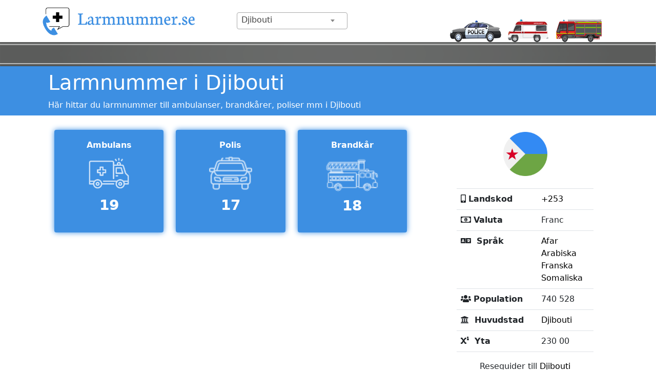

--- FILE ---
content_type: text/html; charset=UTF-8
request_url: http://larmnummer.se/land/djibouti/
body_size: 11579
content:
<!DOCTYPE HTML>
<html>
<head>

  <meta http-equiv="Content-Type" content="text/html; charset=utf-8">
  <meta name="viewport" content="width=device-width, initial-scale=1.0">
  <link rel="icon" href="http://larmnummer.se/wp-content/themes/larmnummer/images/favicon-16x16.png?x22654">
  <title>  Djibouti</title>
  <meta name='robots' content='max-image-preview:large' />
<link rel='dns-prefetch' href='//cdnjs.cloudflare.com' />
<script type="text/javascript" id="wpp-js" src="http://larmnummer.se/wp-content/plugins/wordpress-popular-posts/assets/js/wpp.js?x22654&amp;ver=7.3.6" data-sampling="0" data-sampling-rate="100" data-api-url="http://larmnummer.se/wp-json/wordpress-popular-posts" data-post-id="195" data-token="da869f0c5f" data-lang="0" data-debug="1"></script>
<link rel="alternate" title="oEmbed (JSON)" type="application/json+oembed" href="http://larmnummer.se/wp-json/oembed/1.0/embed?url=http%3A%2F%2Flarmnummer.se%2Fland%2Fdjibouti%2F" />
<link rel="alternate" title="oEmbed (XML)" type="text/xml+oembed" href="http://larmnummer.se/wp-json/oembed/1.0/embed?url=http%3A%2F%2Flarmnummer.se%2Fland%2Fdjibouti%2F&#038;format=xml" />
<style id='wp-img-auto-sizes-contain-inline-css' type='text/css'>
img:is([sizes=auto i],[sizes^="auto," i]){contain-intrinsic-size:3000px 1500px}
/*# sourceURL=wp-img-auto-sizes-contain-inline-css */
</style>
<style id='wp-emoji-styles-inline-css' type='text/css'>

	img.wp-smiley, img.emoji {
		display: inline !important;
		border: none !important;
		box-shadow: none !important;
		height: 1em !important;
		width: 1em !important;
		margin: 0 0.07em !important;
		vertical-align: -0.1em !important;
		background: none !important;
		padding: 0 !important;
	}
/*# sourceURL=wp-emoji-styles-inline-css */
</style>
<style id='wp-block-library-inline-css' type='text/css'>
:root{--wp-block-synced-color:#7a00df;--wp-block-synced-color--rgb:122,0,223;--wp-bound-block-color:var(--wp-block-synced-color);--wp-editor-canvas-background:#ddd;--wp-admin-theme-color:#007cba;--wp-admin-theme-color--rgb:0,124,186;--wp-admin-theme-color-darker-10:#006ba1;--wp-admin-theme-color-darker-10--rgb:0,107,160.5;--wp-admin-theme-color-darker-20:#005a87;--wp-admin-theme-color-darker-20--rgb:0,90,135;--wp-admin-border-width-focus:2px}@media (min-resolution:192dpi){:root{--wp-admin-border-width-focus:1.5px}}.wp-element-button{cursor:pointer}:root .has-very-light-gray-background-color{background-color:#eee}:root .has-very-dark-gray-background-color{background-color:#313131}:root .has-very-light-gray-color{color:#eee}:root .has-very-dark-gray-color{color:#313131}:root .has-vivid-green-cyan-to-vivid-cyan-blue-gradient-background{background:linear-gradient(135deg,#00d084,#0693e3)}:root .has-purple-crush-gradient-background{background:linear-gradient(135deg,#34e2e4,#4721fb 50%,#ab1dfe)}:root .has-hazy-dawn-gradient-background{background:linear-gradient(135deg,#faaca8,#dad0ec)}:root .has-subdued-olive-gradient-background{background:linear-gradient(135deg,#fafae1,#67a671)}:root .has-atomic-cream-gradient-background{background:linear-gradient(135deg,#fdd79a,#004a59)}:root .has-nightshade-gradient-background{background:linear-gradient(135deg,#330968,#31cdcf)}:root .has-midnight-gradient-background{background:linear-gradient(135deg,#020381,#2874fc)}:root{--wp--preset--font-size--normal:16px;--wp--preset--font-size--huge:42px}.has-regular-font-size{font-size:1em}.has-larger-font-size{font-size:2.625em}.has-normal-font-size{font-size:var(--wp--preset--font-size--normal)}.has-huge-font-size{font-size:var(--wp--preset--font-size--huge)}.has-text-align-center{text-align:center}.has-text-align-left{text-align:left}.has-text-align-right{text-align:right}.has-fit-text{white-space:nowrap!important}#end-resizable-editor-section{display:none}.aligncenter{clear:both}.items-justified-left{justify-content:flex-start}.items-justified-center{justify-content:center}.items-justified-right{justify-content:flex-end}.items-justified-space-between{justify-content:space-between}.screen-reader-text{border:0;clip-path:inset(50%);height:1px;margin:-1px;overflow:hidden;padding:0;position:absolute;width:1px;word-wrap:normal!important}.screen-reader-text:focus{background-color:#ddd;clip-path:none;color:#444;display:block;font-size:1em;height:auto;left:5px;line-height:normal;padding:15px 23px 14px;text-decoration:none;top:5px;width:auto;z-index:100000}html :where(.has-border-color){border-style:solid}html :where([style*=border-top-color]){border-top-style:solid}html :where([style*=border-right-color]){border-right-style:solid}html :where([style*=border-bottom-color]){border-bottom-style:solid}html :where([style*=border-left-color]){border-left-style:solid}html :where([style*=border-width]){border-style:solid}html :where([style*=border-top-width]){border-top-style:solid}html :where([style*=border-right-width]){border-right-style:solid}html :where([style*=border-bottom-width]){border-bottom-style:solid}html :where([style*=border-left-width]){border-left-style:solid}html :where(img[class*=wp-image-]){height:auto;max-width:100%}:where(figure){margin:0 0 1em}html :where(.is-position-sticky){--wp-admin--admin-bar--position-offset:var(--wp-admin--admin-bar--height,0px)}@media screen and (max-width:600px){html :where(.is-position-sticky){--wp-admin--admin-bar--position-offset:0px}}

/*# sourceURL=wp-block-library-inline-css */
</style><style id='global-styles-inline-css' type='text/css'>
:root{--wp--preset--aspect-ratio--square: 1;--wp--preset--aspect-ratio--4-3: 4/3;--wp--preset--aspect-ratio--3-4: 3/4;--wp--preset--aspect-ratio--3-2: 3/2;--wp--preset--aspect-ratio--2-3: 2/3;--wp--preset--aspect-ratio--16-9: 16/9;--wp--preset--aspect-ratio--9-16: 9/16;--wp--preset--color--black: #000000;--wp--preset--color--cyan-bluish-gray: #abb8c3;--wp--preset--color--white: #ffffff;--wp--preset--color--pale-pink: #f78da7;--wp--preset--color--vivid-red: #cf2e2e;--wp--preset--color--luminous-vivid-orange: #ff6900;--wp--preset--color--luminous-vivid-amber: #fcb900;--wp--preset--color--light-green-cyan: #7bdcb5;--wp--preset--color--vivid-green-cyan: #00d084;--wp--preset--color--pale-cyan-blue: #8ed1fc;--wp--preset--color--vivid-cyan-blue: #0693e3;--wp--preset--color--vivid-purple: #9b51e0;--wp--preset--gradient--vivid-cyan-blue-to-vivid-purple: linear-gradient(135deg,rgb(6,147,227) 0%,rgb(155,81,224) 100%);--wp--preset--gradient--light-green-cyan-to-vivid-green-cyan: linear-gradient(135deg,rgb(122,220,180) 0%,rgb(0,208,130) 100%);--wp--preset--gradient--luminous-vivid-amber-to-luminous-vivid-orange: linear-gradient(135deg,rgb(252,185,0) 0%,rgb(255,105,0) 100%);--wp--preset--gradient--luminous-vivid-orange-to-vivid-red: linear-gradient(135deg,rgb(255,105,0) 0%,rgb(207,46,46) 100%);--wp--preset--gradient--very-light-gray-to-cyan-bluish-gray: linear-gradient(135deg,rgb(238,238,238) 0%,rgb(169,184,195) 100%);--wp--preset--gradient--cool-to-warm-spectrum: linear-gradient(135deg,rgb(74,234,220) 0%,rgb(151,120,209) 20%,rgb(207,42,186) 40%,rgb(238,44,130) 60%,rgb(251,105,98) 80%,rgb(254,248,76) 100%);--wp--preset--gradient--blush-light-purple: linear-gradient(135deg,rgb(255,206,236) 0%,rgb(152,150,240) 100%);--wp--preset--gradient--blush-bordeaux: linear-gradient(135deg,rgb(254,205,165) 0%,rgb(254,45,45) 50%,rgb(107,0,62) 100%);--wp--preset--gradient--luminous-dusk: linear-gradient(135deg,rgb(255,203,112) 0%,rgb(199,81,192) 50%,rgb(65,88,208) 100%);--wp--preset--gradient--pale-ocean: linear-gradient(135deg,rgb(255,245,203) 0%,rgb(182,227,212) 50%,rgb(51,167,181) 100%);--wp--preset--gradient--electric-grass: linear-gradient(135deg,rgb(202,248,128) 0%,rgb(113,206,126) 100%);--wp--preset--gradient--midnight: linear-gradient(135deg,rgb(2,3,129) 0%,rgb(40,116,252) 100%);--wp--preset--font-size--small: 13px;--wp--preset--font-size--medium: 20px;--wp--preset--font-size--large: 36px;--wp--preset--font-size--x-large: 42px;--wp--preset--spacing--20: 0.44rem;--wp--preset--spacing--30: 0.67rem;--wp--preset--spacing--40: 1rem;--wp--preset--spacing--50: 1.5rem;--wp--preset--spacing--60: 2.25rem;--wp--preset--spacing--70: 3.38rem;--wp--preset--spacing--80: 5.06rem;--wp--preset--shadow--natural: 6px 6px 9px rgba(0, 0, 0, 0.2);--wp--preset--shadow--deep: 12px 12px 50px rgba(0, 0, 0, 0.4);--wp--preset--shadow--sharp: 6px 6px 0px rgba(0, 0, 0, 0.2);--wp--preset--shadow--outlined: 6px 6px 0px -3px rgb(255, 255, 255), 6px 6px rgb(0, 0, 0);--wp--preset--shadow--crisp: 6px 6px 0px rgb(0, 0, 0);}:where(.is-layout-flex){gap: 0.5em;}:where(.is-layout-grid){gap: 0.5em;}body .is-layout-flex{display: flex;}.is-layout-flex{flex-wrap: wrap;align-items: center;}.is-layout-flex > :is(*, div){margin: 0;}body .is-layout-grid{display: grid;}.is-layout-grid > :is(*, div){margin: 0;}:where(.wp-block-columns.is-layout-flex){gap: 2em;}:where(.wp-block-columns.is-layout-grid){gap: 2em;}:where(.wp-block-post-template.is-layout-flex){gap: 1.25em;}:where(.wp-block-post-template.is-layout-grid){gap: 1.25em;}.has-black-color{color: var(--wp--preset--color--black) !important;}.has-cyan-bluish-gray-color{color: var(--wp--preset--color--cyan-bluish-gray) !important;}.has-white-color{color: var(--wp--preset--color--white) !important;}.has-pale-pink-color{color: var(--wp--preset--color--pale-pink) !important;}.has-vivid-red-color{color: var(--wp--preset--color--vivid-red) !important;}.has-luminous-vivid-orange-color{color: var(--wp--preset--color--luminous-vivid-orange) !important;}.has-luminous-vivid-amber-color{color: var(--wp--preset--color--luminous-vivid-amber) !important;}.has-light-green-cyan-color{color: var(--wp--preset--color--light-green-cyan) !important;}.has-vivid-green-cyan-color{color: var(--wp--preset--color--vivid-green-cyan) !important;}.has-pale-cyan-blue-color{color: var(--wp--preset--color--pale-cyan-blue) !important;}.has-vivid-cyan-blue-color{color: var(--wp--preset--color--vivid-cyan-blue) !important;}.has-vivid-purple-color{color: var(--wp--preset--color--vivid-purple) !important;}.has-black-background-color{background-color: var(--wp--preset--color--black) !important;}.has-cyan-bluish-gray-background-color{background-color: var(--wp--preset--color--cyan-bluish-gray) !important;}.has-white-background-color{background-color: var(--wp--preset--color--white) !important;}.has-pale-pink-background-color{background-color: var(--wp--preset--color--pale-pink) !important;}.has-vivid-red-background-color{background-color: var(--wp--preset--color--vivid-red) !important;}.has-luminous-vivid-orange-background-color{background-color: var(--wp--preset--color--luminous-vivid-orange) !important;}.has-luminous-vivid-amber-background-color{background-color: var(--wp--preset--color--luminous-vivid-amber) !important;}.has-light-green-cyan-background-color{background-color: var(--wp--preset--color--light-green-cyan) !important;}.has-vivid-green-cyan-background-color{background-color: var(--wp--preset--color--vivid-green-cyan) !important;}.has-pale-cyan-blue-background-color{background-color: var(--wp--preset--color--pale-cyan-blue) !important;}.has-vivid-cyan-blue-background-color{background-color: var(--wp--preset--color--vivid-cyan-blue) !important;}.has-vivid-purple-background-color{background-color: var(--wp--preset--color--vivid-purple) !important;}.has-black-border-color{border-color: var(--wp--preset--color--black) !important;}.has-cyan-bluish-gray-border-color{border-color: var(--wp--preset--color--cyan-bluish-gray) !important;}.has-white-border-color{border-color: var(--wp--preset--color--white) !important;}.has-pale-pink-border-color{border-color: var(--wp--preset--color--pale-pink) !important;}.has-vivid-red-border-color{border-color: var(--wp--preset--color--vivid-red) !important;}.has-luminous-vivid-orange-border-color{border-color: var(--wp--preset--color--luminous-vivid-orange) !important;}.has-luminous-vivid-amber-border-color{border-color: var(--wp--preset--color--luminous-vivid-amber) !important;}.has-light-green-cyan-border-color{border-color: var(--wp--preset--color--light-green-cyan) !important;}.has-vivid-green-cyan-border-color{border-color: var(--wp--preset--color--vivid-green-cyan) !important;}.has-pale-cyan-blue-border-color{border-color: var(--wp--preset--color--pale-cyan-blue) !important;}.has-vivid-cyan-blue-border-color{border-color: var(--wp--preset--color--vivid-cyan-blue) !important;}.has-vivid-purple-border-color{border-color: var(--wp--preset--color--vivid-purple) !important;}.has-vivid-cyan-blue-to-vivid-purple-gradient-background{background: var(--wp--preset--gradient--vivid-cyan-blue-to-vivid-purple) !important;}.has-light-green-cyan-to-vivid-green-cyan-gradient-background{background: var(--wp--preset--gradient--light-green-cyan-to-vivid-green-cyan) !important;}.has-luminous-vivid-amber-to-luminous-vivid-orange-gradient-background{background: var(--wp--preset--gradient--luminous-vivid-amber-to-luminous-vivid-orange) !important;}.has-luminous-vivid-orange-to-vivid-red-gradient-background{background: var(--wp--preset--gradient--luminous-vivid-orange-to-vivid-red) !important;}.has-very-light-gray-to-cyan-bluish-gray-gradient-background{background: var(--wp--preset--gradient--very-light-gray-to-cyan-bluish-gray) !important;}.has-cool-to-warm-spectrum-gradient-background{background: var(--wp--preset--gradient--cool-to-warm-spectrum) !important;}.has-blush-light-purple-gradient-background{background: var(--wp--preset--gradient--blush-light-purple) !important;}.has-blush-bordeaux-gradient-background{background: var(--wp--preset--gradient--blush-bordeaux) !important;}.has-luminous-dusk-gradient-background{background: var(--wp--preset--gradient--luminous-dusk) !important;}.has-pale-ocean-gradient-background{background: var(--wp--preset--gradient--pale-ocean) !important;}.has-electric-grass-gradient-background{background: var(--wp--preset--gradient--electric-grass) !important;}.has-midnight-gradient-background{background: var(--wp--preset--gradient--midnight) !important;}.has-small-font-size{font-size: var(--wp--preset--font-size--small) !important;}.has-medium-font-size{font-size: var(--wp--preset--font-size--medium) !important;}.has-large-font-size{font-size: var(--wp--preset--font-size--large) !important;}.has-x-large-font-size{font-size: var(--wp--preset--font-size--x-large) !important;}
/*# sourceURL=global-styles-inline-css */
</style>

<style id='classic-theme-styles-inline-css' type='text/css'>
/*! This file is auto-generated */
.wp-block-button__link{color:#fff;background-color:#32373c;border-radius:9999px;box-shadow:none;text-decoration:none;padding:calc(.667em + 2px) calc(1.333em + 2px);font-size:1.125em}.wp-block-file__button{background:#32373c;color:#fff;text-decoration:none}
/*# sourceURL=/wp-includes/css/classic-themes.min.css */
</style>
<link rel='stylesheet' id='contact-form-7-css' href='http://larmnummer.se/wp-content/plugins/contact-form-7/includes/css/styles.css?x22654&amp;ver=5.7.7' type='text/css' media='all' />
<link rel='stylesheet' id='wordpress-popular-posts-css-css' href='http://larmnummer.se/wp-content/plugins/wordpress-popular-posts/assets/css/wpp.css?x22654&amp;ver=7.3.6' type='text/css' media='all' />
<link rel='stylesheet' id='bootstrap-style-css' href='http://larmnummer.se/wp-content/themes/larmnummer/css/bootstrap.min.css?x22654&amp;ver=6.9' type='text/css' media='all' />
<link rel='stylesheet' id='select2-css' href='http://larmnummer.se/wp-content/themes/larmnummer/css/select2.min.css?x22654&amp;ver=6.9' type='text/css' media='all' />
<link rel='stylesheet' id='index-css' href='http://larmnummer.se/wp-content/themes/larmnummer/css/index.css?x22654&amp;ver=6.9' type='text/css' media='all' />
<link rel='stylesheet' id='fontawesome-css' href='https://cdnjs.cloudflare.com/ajax/libs/font-awesome/5.15.1/css/all.min.css?ver=6.9' type='text/css' media='all' />
<script type="text/javascript" src="http://larmnummer.se/wp-includes/js/jquery/jquery.min.js?x22654&amp;ver=3.7.1" id="jquery-core-js"></script>
<script type="text/javascript" src="http://larmnummer.se/wp-includes/js/jquery/jquery-migrate.min.js?x22654&amp;ver=3.4.1" id="jquery-migrate-js"></script>
<script type="text/javascript" src="http://larmnummer.se/wp-content/themes/larmnummer/js/bootstrap.bundle.min.js?x22654&amp;ver=6.9" id="bootstrap-js"></script>
<script type="text/javascript" src="http://larmnummer.se/wp-content/themes/larmnummer/js/select2.full.min.js?x22654&amp;ver=6.9" id="select2-js"></script>
<script type="text/javascript" src="http://larmnummer.se/wp-content/themes/larmnummer/js/custom.js?x22654&amp;ver=1.0" id="custom-js"></script>
<link rel="https://api.w.org/" href="http://larmnummer.se/wp-json/" /><link rel="EditURI" type="application/rsd+xml" title="RSD" href="http://larmnummer.se/xmlrpc.php?rsd" />
<meta name="generator" content="WordPress 6.9" />
<link rel="canonical" href="http://larmnummer.se/land/djibouti/" />
<link rel='shortlink' href='http://larmnummer.se/?p=195' />
            <style id="wpp-loading-animation-styles">@-webkit-keyframes bgslide{from{background-position-x:0}to{background-position-x:-200%}}@keyframes bgslide{from{background-position-x:0}to{background-position-x:-200%}}.wpp-widget-block-placeholder,.wpp-shortcode-placeholder{margin:0 auto;width:60px;height:3px;background:#dd3737;background:linear-gradient(90deg,#dd3737 0%,#571313 10%,#dd3737 100%);background-size:200% auto;border-radius:3px;-webkit-animation:bgslide 1s infinite linear;animation:bgslide 1s infinite linear}</style>
            <!-- Piwik -->
<script type="text/javascript">
  var _paq = _paq || [];
  /* tracker methods like "setCustomDimension" should be called before "trackPageView" */
  _paq.push(['trackPageView']);
  _paq.push(['enableLinkTracking']);
  (function() {
    var u="//194.132.49.123/piwik/";
    _paq.push(['setTrackerUrl', u+'piwik.php']);
    _paq.push(['setSiteId', '190']);var d=document, g=d.createElement('script'), s=d.getElementsByTagName('script')[0];
    g.type='text/javascript'; g.async=true; g.defer=true; g.src=u+'piwik.js'; s.parentNode.insertBefore(g,s);
  })();
</script><!-- End Piwik Code -->
<!-- GetYourGuide Analytics -->
<script async defer src="https://widget.getyourguide.com/dist/pa.umd.production.min.js" data-gyg-partner-id="C9X6IYG"></script>
</head>

<body>

<!-- header -->
<style>
  .nav_break {
        position: absolute !important;
        z-index: 9999900000 !important;
        top: 73px !important;
    right: 27% !important;
    }
    .nav-item {
      border:none !important
    }
    .nav_back {
      height:47px !important;
    }
    .select2-container {
      margin-bottom:10px !important;
    }
    .nav-link {
	color: #fff !important;
    }
    .nav-link:hover {
	color: #fff !important;
    }
    @media only screen and (max-width: 600px) {
    .nav_break {
      left: 8%!important;
    top: 79px !important;
    }
  }
</style>
<!-- first container -->
<nav class="navbar navbar-expand-lg pb-0">
  <div class="container">
    <div class="row">
      <div class="col-md-4 img_main_item"> 
        <a class="navbar-brand" href="http://larmnummer.se"><img src="http://larmnummer.se/wp-content/themes/larmnummer/images/Larmnummer.png?x22654"></a>
          <button class="navbar-toggler mobile-navigation" style="float:right;" type="button" data-toggle="collapse" data-target="#navbarsExample07" aria-controls="navbarsExample07" aria-expanded="false" aria-label="Toggle navigation">
              <span class="navbar-toggler-icon">
                <svg xmlns="http://www.w3.org/2000/svg" width="40" height="40" fill="currentColor" class="bi bi-list nav_item" viewBox="0 0 16 16">
                  <path fill-rule="evenodd" d="M2.5 12a.5.5 0 0 1 .5-.5h10a.5.5 0 0 1 0 1H3a.5.5 0 0 1-.5-.5zm0-4a.5.5 0 0 1 .5-.5h10a.5.5 0 0 1 0 1H3a.5.5 0 0 1-.5-.5zm0-4a.5.5 0 0 1 .5-.5h10a.5.5 0 0 1 0 1H3a.5.5 0 0 1-.5-.5z"/>
                </svg>
              </span>
          </button>
        
    </div>


      <div class="col-md-8">
        <div class="row">
          <div class="col-md-4 pt-3"> 
                                          <div class="country-select">
                    <select class="form-select country-page-select2" aria-label="Default select example">
                      <option value="" selected>Välj land</option>
                                            <option value="http://larmnummer.se/land/afghanistan/"  >Afghanistan</option>
                                          <option value="http://larmnummer.se/land/albanien/"  >Albanien</option>
                                          <option value="http://larmnummer.se/land/algeriet/"  >Algeriet</option>
                                          <option value="http://larmnummer.se/land/amerikanska-samoa/"  >Amerikanska Samoa</option>
                                          <option value="http://larmnummer.se/land/andorra/"  >Andorra</option>
                                          <option value="http://larmnummer.se/land/angola/"  >Angola</option>
                                          <option value="http://larmnummer.se/land/anguilla/"  >Anguilla</option>
                                          <option value="http://larmnummer.se/land/antarktis/"  >Antarktis</option>
                                          <option value="http://larmnummer.se/land/antigua-och-barbuda/"  >Antigua och Barbuda</option>
                                          <option value="http://larmnummer.se/land/argentina/"  >Argentina</option>
                                          <option value="http://larmnummer.se/land/armenien/"  >Armenien</option>
                                          <option value="http://larmnummer.se/land/aruba/"  >Aruba</option>
                                          <option value="http://larmnummer.se/land/australien/"  >Australien</option>
                                          <option value="http://larmnummer.se/land/azerbajdzjan/"  >Azerbajdzjan</option>
                                          <option value="http://larmnummer.se/land/bahamas/"  >Bahamas</option>
                                          <option value="http://larmnummer.se/land/bahrain/"  >Bahrain</option>
                                          <option value="http://larmnummer.se/land/bangladesh/"  >Bangladesh</option>
                                          <option value="http://larmnummer.se/land/barbados/"  >Barbados</option>
                                          <option value="http://larmnummer.se/land/belgien/"  >Belgien</option>
                                          <option value="http://larmnummer.se/land/belize/"  >Belize</option>
                                          <option value="http://larmnummer.se/land/benin/"  >Benin</option>
                                          <option value="http://larmnummer.se/land/bermuda/"  >Bermuda</option>
                                          <option value="http://larmnummer.se/land/bhutan/"  >Bhutan</option>
                                          <option value="http://larmnummer.se/land/bolivia/"  >Bolivia</option>
                                          <option value="http://larmnummer.se/land/bosnien/"  >Bosnien</option>
                                          <option value="http://larmnummer.se/land/botswana/"  >Botswana</option>
                                          <option value="http://larmnummer.se/land/brasilien/"  >Brasilien</option>
                                          <option value="http://larmnummer.se/land/brittiska-jungfruoarna/"  >Brittiska Jungfruöarna</option>
                                          <option value="http://larmnummer.se/land/brunei/"  >Brunei</option>
                                          <option value="http://larmnummer.se/land/bulgarien/"  >Bulgarien</option>
                                          <option value="http://larmnummer.se/land/burkina-faso/"  >Burkina Faso</option>
                                          <option value="http://larmnummer.se/land/burundi/"  >Burundi</option>
                                          <option value="http://larmnummer.se/land/cap-verde/"  >Cap Verde</option>
                                          <option value="http://larmnummer.se/land/caymanoarna/"  >Caymanöarna</option>
                                          <option value="http://larmnummer.se/land/centralafrikanska-republiken/"  >Centralafrikanska republiken</option>
                                          <option value="http://larmnummer.se/land/chile/"  >Chile</option>
                                          <option value="http://larmnummer.se/land/colombia/"  >Colombia</option>
                                          <option value="http://larmnummer.se/land/cookoarna/"  >Cooköarna</option>
                                          <option value="http://larmnummer.se/land/costa-rica/"  >Costa rica</option>
                                          <option value="http://larmnummer.se/land/curacao/"  >Curacao</option>
                                          <option value="http://larmnummer.se/land/cypern/"  >Cypern</option>
                                          <option value="http://larmnummer.se/land/cypern-norr/"  >Cypern, norr</option>
                                          <option value="http://larmnummer.se/land/danmark/"  >Danmark</option>
                                          <option value="http://larmnummer.se/land/demokratiska-republiken-kongo/"  >Demokratiska republiken Kongo</option>
                                          <option value="http://larmnummer.se/land/djibouti/"  selected="selected" >Djibouti</option>
                                          <option value="http://larmnummer.se/land/dominica/"  >Dominica</option>
                                          <option value="http://larmnummer.se/land/dominikanska-republiken/"  >Dominikanska republiken</option>
                                          <option value="http://larmnummer.se/land/ecuador/"  >Ecuador</option>
                                          <option value="http://larmnummer.se/land/egypten/"  >Egypten</option>
                                          <option value="http://larmnummer.se/land/ekvatorialguinea/"  >Ekvatorialguinea</option>
                                          <option value="http://larmnummer.se/land/el-salvador/"  >El Salvador</option>
                                          <option value="http://larmnummer.se/land/elfenbenskusten/"  >Elfenbenskusten</option>
                                          <option value="http://larmnummer.se/land/eritrea/"  >Eritrea</option>
                                          <option value="http://larmnummer.se/land/estland/"  >Estland</option>
                                          <option value="http://larmnummer.se/land/etiopien/"  >Etiopien</option>
                                          <option value="http://larmnummer.se/land/falklandsoarna/"  >Falklandsöarna</option>
                                          <option value="http://larmnummer.se/land/faroarna/"  >Färöarna</option>
                                          <option value="http://larmnummer.se/land/fiji/"  >Fiji</option>
                                          <option value="http://larmnummer.se/land/filippinerna/"  >Filippinerna</option>
                                          <option value="http://larmnummer.se/land/finland/"  >Finland</option>
                                          <option value="http://larmnummer.se/land/folkrepubliken-kongo/"  >Folkrepubliken Kongo</option>
                                          <option value="http://larmnummer.se/land/forenade-arabemiraten/"  >Förenade arabemiraten</option>
                                          <option value="http://larmnummer.se/land/frankrike/"  >Frankrike</option>
                                          <option value="http://larmnummer.se/land/french-guiana/"  >Franska Guyana</option>
                                          <option value="http://larmnummer.se/land/franska-polynesien/"  >Franska Polynesien</option>
                                          <option value="http://larmnummer.se/land/gabon/"  >Gabon</option>
                                          <option value="http://larmnummer.se/land/gambia/"  >Gambia</option>
                                          <option value="http://larmnummer.se/land/georgien/"  >Georgien</option>
                                          <option value="http://larmnummer.se/land/ghana/"  >Ghana</option>
                                          <option value="http://larmnummer.se/land/gibraltar/"  >Gibraltar</option>
                                          <option value="http://larmnummer.se/land/grekland/"  >Grekland</option>
                                          <option value="http://larmnummer.se/land/grenada/"  >Grenada</option>
                                          <option value="http://larmnummer.se/land/gronland/"  >Grönland</option>
                                          <option value="http://larmnummer.se/land/guadeloupe/"  >Guadeloupe</option>
                                          <option value="http://larmnummer.se/land/guam/"  >Guam</option>
                                          <option value="http://larmnummer.se/land/guatemala/"  >Guatemala</option>
                                          <option value="http://larmnummer.se/land/guernsey/"  >Guernsey</option>
                                          <option value="http://larmnummer.se/land/guinea/"  >Guinea</option>
                                          <option value="http://larmnummer.se/land/guinea-bissau/"  >Guinea-Bissau</option>
                                          <option value="http://larmnummer.se/land/guyana/"  >Guyana</option>
                                          <option value="http://larmnummer.se/land/haiti/"  >Haiti</option>
                                          <option value="http://larmnummer.se/land/honduras/"  >Honduras</option>
                                          <option value="http://larmnummer.se/land/hong-kong/"  >Hong Kong</option>
                                          <option value="http://larmnummer.se/land/indien/"  >Indien</option>
                                          <option value="http://larmnummer.se/land/indonesien/"  >Indonesien</option>
                                          <option value="http://larmnummer.se/land/irak/"  >Irak</option>
                                          <option value="http://larmnummer.se/land/iran/"  >Iran</option>
                                          <option value="http://larmnummer.se/land/rland/"  >Irland</option>
                                          <option value="http://larmnummer.se/land/iceland/"  >Island</option>
                                          <option value="http://larmnummer.se/land/israel/"  >Israel</option>
                                          <option value="http://larmnummer.se/land/italien/"  >Italien</option>
                                          <option value="http://larmnummer.se/land/jamaica/"  >Jamaica</option>
                                          <option value="http://larmnummer.se/land/japan/"  >Japan</option>
                                          <option value="http://larmnummer.se/land/jemen/"  >Jemen</option>
                                          <option value="http://larmnummer.se/land/jersey/"  >Jersey</option>
                                          <option value="http://larmnummer.se/land/jordanien/"  >Jordanien</option>
                                          <option value="http://larmnummer.se/land/julon/"  >Julön</option>
                                          <option value="http://larmnummer.se/land/kambodja/"  >Kambodja</option>
                                          <option value="http://larmnummer.se/land/kamerun/"  >Kamerun</option>
                                          <option value="http://larmnummer.se/land/kanada/"  >Kanada</option>
                                          <option value="http://larmnummer.se/land/kazakstan/"  >Kazakstan</option>
                                          <option value="http://larmnummer.se/land/kenya/"  >Kenya</option>
                                          <option value="http://larmnummer.se/land/kina/"  >Kina</option>
                                          <option value="http://larmnummer.se/land/kirgizistan/"  >Kirgizistan</option>
                                          <option value="http://larmnummer.se/land/kiribati/"  >Kiribati</option>
                                          <option value="http://larmnummer.se/land/komorerna/"  >Komorerna</option>
                                          <option value="http://larmnummer.se/land/kosovo/"  >Kosovo</option>
                                          <option value="http://larmnummer.se/land/kroatien/"  >Kroatien</option>
                                          <option value="http://larmnummer.se/land/kuba/"  >Kuba</option>
                                          <option value="http://larmnummer.se/land/kuwait/"  >Kuwait</option>
                                          <option value="http://larmnummer.se/land/laos/"  >Laos</option>
                                          <option value="http://larmnummer.se/land/lesotho/"  >Lesotho</option>
                                          <option value="http://larmnummer.se/land/lettland/"  >Lettland</option>
                                          <option value="http://larmnummer.se/land/libanon/"  >Libanon</option>
                                          <option value="http://larmnummer.se/land/liberia/"  >Liberia</option>
                                          <option value="http://larmnummer.se/land/libyen/"  >Libyen</option>
                                          <option value="http://larmnummer.se/land/liechtenstein/"  >Liechtenstein</option>
                                          <option value="http://larmnummer.se/land/litauen/"  >Litauen</option>
                                          <option value="http://larmnummer.se/land/luxemburg/"  >Luxemburg</option>
                                          <option value="http://larmnummer.se/land/macau/"  >Macau</option>
                                          <option value="http://larmnummer.se/land/madagaskar/"  >Madagaskar</option>
                                          <option value="http://larmnummer.se/land/malawi/"  >Malawi</option>
                                          <option value="http://larmnummer.se/land/malaysia/"  >Malaysia</option>
                                          <option value="http://larmnummer.se/land/maldiverna/"  >Maldiverna</option>
                                          <option value="http://larmnummer.se/land/mali/"  >Mali</option>
                                          <option value="http://larmnummer.se/land/malta/"  >Malta</option>
                                          <option value="http://larmnummer.se/land/marocko/"  >Marocko</option>
                                          <option value="http://larmnummer.se/land/marshalloarna/"  >Marshallöarna</option>
                                          <option value="http://larmnummer.se/land/martinique/"  >Martinique</option>
                                          <option value="http://larmnummer.se/land/mauretanien/"  >Mauretanien</option>
                                          <option value="http://larmnummer.se/land/mauritius/"  >Mauritius</option>
                                          <option value="http://larmnummer.se/land/mayotte/"  >Mayotte</option>
                                          <option value="http://larmnummer.se/land/mexico/"  >Mexico</option>
                                          <option value="http://larmnummer.se/land/mikronesien/"  >Mikronesien</option>
                                          <option value="http://larmnummer.se/land/mocambique/"  >Moçambique</option>
                                          <option value="http://larmnummer.se/land/moldavien/"  >Moldavien</option>
                                          <option value="http://larmnummer.se/land/monaco/"  >Monaco</option>
                                          <option value="http://larmnummer.se/land/mongoliet/"  >Mongoliet</option>
                                          <option value="http://larmnummer.se/land/montenegro/"  >Montenegro</option>
                                          <option value="http://larmnummer.se/land/montserrat/"  >Montserrat</option>
                                          <option value="http://larmnummer.se/land/myanmar/"  >Myanmar</option>
                                          <option value="http://larmnummer.se/land/namibia/"  >Namibia</option>
                                          <option value="http://larmnummer.se/land/nauru/"  >Nauru</option>
                                          <option value="http://larmnummer.se/land/nederlanderna/"  >Nederländerna</option>
                                          <option value="http://larmnummer.se/land/nepal/"  >Nepal</option>
                                          <option value="http://larmnummer.se/land/nicaragua/"  >Nicaragua</option>
                                          <option value="http://larmnummer.se/land/niger/"  >Niger</option>
                                          <option value="http://larmnummer.se/land/nigeria/"  >Nigeria</option>
                                          <option value="http://larmnummer.se/land/niue/"  >Niue</option>
                                          <option value="http://larmnummer.se/land/nordkorea/"  >Nordkorea</option>
                                          <option value="http://larmnummer.se/land/makedonien/"  >Nordmakedonien</option>
                                          <option value="http://larmnummer.se/land/norra-marianerna/"  >Nordmarianerna</option>
                                          <option value="http://larmnummer.se/land/norfolk-island/"  >Norfolkön</option>
                                          <option value="http://larmnummer.se/land/norge/"  >Norge</option>
                                          <option value="http://larmnummer.se/land/nya-kaledonien/"  >Nya Kaledonien</option>
                                          <option value="http://larmnummer.se/land/nya-zeeland/"  >Nya Zeeland</option>
                                          <option value="http://larmnummer.se/land/o-av-man/"  >ö av man</option>
                                          <option value="http://larmnummer.se/land/oman/"  >Oman</option>
                                          <option value="http://larmnummer.se/land/osterrike/"  >Österrike</option>
                                          <option value="http://larmnummer.se/land/osttimor/"  >Östtimor</option>
                                          <option value="http://larmnummer.se/land/pakistan/"  >Pakistan</option>
                                          <option value="http://larmnummer.se/land/palau/"  >Palau</option>
                                          <option value="http://larmnummer.se/land/palestina/"  >Palestina</option>
                                          <option value="http://larmnummer.se/land/panama/"  >Panama</option>
                                          <option value="http://larmnummer.se/land/papua-nya-guinea/"  >Papua Nya Guinea</option>
                                          <option value="http://larmnummer.se/land/paraguay/"  >Paraguay</option>
                                          <option value="http://larmnummer.se/land/peru/"  >Peru</option>
                                          <option value="http://larmnummer.se/land/pitcairn-islands/"  >Pitcairnöarna</option>
                                          <option value="http://larmnummer.se/land/polen/"  >Polen</option>
                                          <option value="http://larmnummer.se/land/portugal/"  >Portugal</option>
                                          <option value="http://larmnummer.se/land/puerto-rico/"  >Puerto Rico</option>
                                          <option value="http://larmnummer.se/land/qatar/"  >Qatar</option>
                                          <option value="http://larmnummer.se/land/rumanien/"  >Rumänien</option>
                                          <option value="http://larmnummer.se/land/rwanda/"  >Rwanda</option>
                                          <option value="http://larmnummer.se/land/ryssland/"  >Ryssland</option>
                                          <option value="http://larmnummer.se/land/saint-barthelemy/"  >Saint Barthelemy</option>
                                          <option value="http://larmnummer.se/land/saint-helena/"  >Saint Helena</option>
                                          <option value="http://larmnummer.se/land/saint-kitts-och-nevis/"  >Saint Kitts och Nevis</option>
                                          <option value="http://larmnummer.se/land/saint-lucia/"  >Saint Lucia</option>
                                          <option value="http://larmnummer.se/land/saint-martin/"  >Saint Martin</option>
                                          <option value="http://larmnummer.se/land/saint-pierre-och-miquelon/"  >Saint Pierre och Miquelon</option>
                                          <option value="http://larmnummer.se/land/saint-vincent-och-grenadinerna/"  >Saint Vincent och Grenadinerna</option>
                                          <option value="http://larmnummer.se/land/salomonoarna/"  >Salomonöarna</option>
                                          <option value="http://larmnummer.se/land/samoa/"  >Samoa</option>
                                          <option value="http://larmnummer.se/land/san-marino/"  >San Marino</option>
                                          <option value="http://larmnummer.se/land/sao-tome-och-principe/"  >São Tomé och Príncipe</option>
                                          <option value="http://larmnummer.se/land/saudiarabien/"  >Saudiarabien</option>
                                          <option value="http://larmnummer.se/land/schweiz/"  >Schweiz</option>
                                          <option value="http://larmnummer.se/land/senegal/"  >Senegal</option>
                                          <option value="http://larmnummer.se/land/serbien/"  >Serbien</option>
                                          <option value="http://larmnummer.se/land/seychellerna/"  >Seychellerna</option>
                                          <option value="http://larmnummer.se/land/sierra-leone/"  >Sierra Leone</option>
                                          <option value="http://larmnummer.se/land/singapore/"  >Singapore</option>
                                          <option value="http://larmnummer.se/land/sint-maarten/"  >Sint Maarten</option>
                                          <option value="http://larmnummer.se/land/slovakien/"  >Slovakien</option>
                                          <option value="http://larmnummer.se/land/slovenien/"  >Slovenien</option>
                                          <option value="http://larmnummer.se/land/sodra-sudan/"  >Södra Sudan</option>
                                          <option value="http://larmnummer.se/land/somalia/"  >Somalia</option>
                                          <option value="http://larmnummer.se/land/spanien/"  >Spanien</option>
                                          <option value="http://larmnummer.se/land/sri-lanka/"  >Sri Lanka</option>
                                          <option value="http://larmnummer.se/land/storbritannien/"  >Storbritannien</option>
                                          <option value="http://larmnummer.se/land/sudan/"  >Sudan</option>
                                          <option value="http://larmnummer.se/land/surinam/"  >Surinam</option>
                                          <option value="http://larmnummer.se/land/sverige/"  >Sverige</option>
                                          <option value="http://larmnummer.se/land/swaziland/"  >Swaziland</option>
                                          <option value="http://larmnummer.se/land/sydafrika/"  >Sydafrika</option>
                                          <option value="http://larmnummer.se/land/sydkorea/"  >Sydkorea</option>
                                          <option value="http://larmnummer.se/land/syrien/"  >Syrien</option>
                                          <option value="http://larmnummer.se/land/tadzjikistan/"  >Tadzjikistan</option>
                                          <option value="http://larmnummer.se/land/taiwan/"  >Taiwan</option>
                                          <option value="http://larmnummer.se/land/tanzania/"  >Tanzania</option>
                                          <option value="http://larmnummer.se/land/tchad/"  >Tchad</option>
                                          <option value="http://larmnummer.se/land/thailand/"  >Thailand</option>
                                          <option value="http://larmnummer.se/land/tjeckien/"  >Tjeckien</option>
                                          <option value="http://larmnummer.se/land/togo/"  >Togo</option>
                                          <option value="http://larmnummer.se/land/tokelau/"  >Tokelau</option>
                                          <option value="http://larmnummer.se/land/tonga/"  >Tonga</option>
                                          <option value="http://larmnummer.se/land/trinidad-och-tobago/"  >Trinidad och Tobago</option>
                                          <option value="http://larmnummer.se/land/tunisien/"  >Tunisien</option>
                                          <option value="http://larmnummer.se/land/turkiet/"  >Turkiet</option>
                                          <option value="http://larmnummer.se/land/turkmenistan/"  >Turkmenistan</option>
                                          <option value="http://larmnummer.se/land/turks-och-caicosoarna/"  >Turks- och Caicosöarna</option>
                                          <option value="http://larmnummer.se/land/tuvalu/"  >Tuvalu</option>
                                          <option value="http://larmnummer.se/land/tyskland/"  >Tyskland</option>
                                          <option value="http://larmnummer.se/land/uganda/"  >Uganda</option>
                                          <option value="http://larmnummer.se/land/ukraina/"  >Ukraina</option>
                                          <option value="http://larmnummer.se/land/ungern/"  >Ungern</option>
                                          <option value="http://larmnummer.se/land/uruguay/"  >Uruguay</option>
                                          <option value="http://larmnummer.se/land/us-virgin-islands/"  >US Virgin Islands</option>
                                          <option value="http://larmnummer.se/land/usa/"  >USA</option>
                                          <option value="http://larmnummer.se/land/uzbekistan/"  >Uzbekistan</option>
                                          <option value="http://larmnummer.se/land/vanuatu/"  >Vanuatu</option>
                                          <option value="http://larmnummer.se/land/vatikanstaten/"  >Vatikanstaten</option>
                                          <option value="http://larmnummer.se/land/venezuela/"  >Venezuela</option>
                                          <option value="http://larmnummer.se/land/vietnam/"  >Vietnam</option>
                                          <option value="http://larmnummer.se/land/vitryssland/"  >Vitryssland</option>
                                          <option value="http://larmnummer.se/land/wallis-och-futuna/"  >Wallis- och Futunaöarna</option>
                                          <option value="http://larmnummer.se/land/zambia/"  >Zambia</option>
                                          <option value="http://larmnummer.se/land/zimbabwe/"  >Zimbabwe</option>
                                        </select>
                  </div>
                      </div>
          <div class="col-md-8 collapse navbar-collapse head-nav main_wrap mobile-menuwp" id="navbarsExample07">
            <div class="cars-on-road">
              <div class="cars_items1">
                <img src="http://larmnummer.se/wp-content/themes/larmnummer/images/police.png?x22654" class="cars_properties1">
              </div>
              <div class="cars_items2">
                <img src="http://larmnummer.se/wp-content/themes/larmnummer/images/Ambulance_nav.png?x22654" class="cars_properties2">
              </div>
              <div class="cars_items3">
                <img src="http://larmnummer.se/wp-content/themes/larmnummer/images/fire-truck.png?x22654" class="cars_properties3">
              </div>
            </div>

            <ul class="navbar-nav mr-auto nav_break">

                                            </ul>
      
          </div>
        </div>
      </div>
  </div>
	</div>
</nav>
	 <div class="container-fluid">
	  <div class="row">
		  <div class="col-md-12 p-0">
	  <div class=" nav_back">
	  </div>
	  </div>
	  </div>
	</div><style>
.gap_icon {
	margin-right:5px;
}
.blue_back {
	 background-color: #3d8fe2 !important;
	 color:#fff;
}
.blue_box_numbers {
	padding-bottom:6px !important;
}
p.ambulance_police_firetruck1 a {
    color: #fff !important;
}
.blue_box_numbers {
	color:#fff !important;
}
.side_bar {
    padding: 0px 40px 0px 49px;
}
.blue_boxes {
    width: 167px !important;
}
.card-box-main {
	float:left !important;
	text-align: center !important;
}
@media only screen and (max-width: 600px) {
	.card-box-main {
		float: none !important;
    text-align: -webkit-center !important;
}
.custom-blue {
    height: 226px !important;
}
.blue_boxes {
    width: 262px !important;
}
}
@media only screen and (min-width: 600px) {
	.card-box-main {
		float: none !important;
    text-align: -webkit-center !important;
}
.blue_box_text {
    font-size: 20px !important;
    font-weight: bold;
    text-align: center;
}
.blue_boxes {
    width: 264px !important;
}
}
@media only screen and (min-width: 768px) {
	.card-box-main {
	float:left !important;
	text-align: center !important;
}
	.firetruck {
    width: 63%;
    padding-bottom: 0px;
    margin-top: -8px !important;
}
.ambulance_police_firetruck1 {
    font-size: 28px !important;
}
.blue_boxes {
    height: 178px !important;
	width: 98px !important;
}
.blue_box_numbers {
    font-size: 23px !important;
    padding-top: 0px !important;
	padding-bottom: 6px !important;
}
.blue_box_text {
    font-size: 17px !important;
}
.custom-blue {
    height: 130px !important;
}
}
@media only screen and (min-width: 992px) {
	.blue_box_text {
    font-size: 13px !important;
}
.card-box-main {
	float:left !important;
	text-align: center !important;
}
.blue_box_numbers {
    font-size: 23px !important;
    padding-top: 0px !important;
    padding-bottom: 14px !important;
}
.blue_boxes {
    height: 152px !important;
	width: 169px !important;
}
.custom-blue {
    height: 200px !important;
}
.firetruck {
    width: 63%;
    padding-bottom: 0px;
    margin-top: -21px !important;
}
}
@media (min-width: 1920px) and (max-width: 2560px)  {
    .blue_boxes {
    height: 152px !important;
	width: 194px !important;
}
}
</style>
<div class="container-fluid blue_back">
	<div class="row">
		<div class="col-md-12 p-2">
			<div class="container">
			<h1>Larmnummer i Djibouti</h1>
        <p class="mb-0" style="font-weight: 500;">Här hittar du larmnummer till ambulanser, brandkårer, poliser mm i Djibouti</p>
			</div>
		</div>
	</div>
</div>

<div class="container mb-5 mt-4">
	<div class="row">
		<!--<div class="col-md-6 p-0">
			<img src="http://larmnummer.se/wp-content/themes/larmnummer/images/Untitled-1.jpg?x22654" class="banner_img1">
		</div>-->

		<div class="col-md-8">

			<div class="container">
				<div class="row mb-5">
											<div class="col-md-4 box-items2 mb-3 pt-1">
							<div class="card custom-blue">
								<div class="card-body">
									<div class="col-12">
										<div class="row text-center">

											<div>
												<h6 class="card_text m-0 pb-1">Ambulans</h6>
												<img src="http://larmnummer.se/wp-content/themes/larmnummer/images/ambulance.png?x22654" class="ambulance">
												<p class="ambulance_police_firetruck1 m-0">
												<a href="tel:19">19</a>
												</p>
											</div>
										</div>
									</div>
								</div>
							</div>
						</div>
											<div class="col-md-4 mb-3 pt-1" style="text-align: -webkit-center;">
							<div class="card custom-blue">
								<div class="card-body">
									<div class="col-12">
										<div class="row text-center">
											<div>
												<h6 class="card_text m-0 pb-1">Polis</h6>
												<img src="http://larmnummer.se/wp-content/themes/larmnummer/images/police-car.png?x22654" class="police">
												<p class="ambulance_police_firetruck1 m-0">
												<a href="tel:17">17</a>
												</p>
											</div>
										</div>
									</div>
								</div>
							</div>
						</div>
											<div class="col-md-4 mb-3 box-items1 pt-1">
							<div class="card custom-blue">
								<div class="card-body">
									<div class="col-12">
										<div class="row text-center">
											<div>
												<h6 class="card_text m-0" style="position: relative;">Brandkår</h6>
												<img src="http://larmnummer.se/wp-content/themes/larmnummer/images/fire-truck.png1" class="firetruck">
												<p class="ambulance_police_firetruck1">
												<a href="tel:18">18</a>
												</p>
											</div>
										</div>
									</div>
								</div>
							</div>
						</div>
				
				<div class="container" style="background-color:#fff;">
				<div class="row">
					<div class="col-md-12">
													</div>
				</div>
                <div class="container">
                <div class="row">
                    <div class="textwidget custom-html-widget"><div data-gyg-widget="auto" data-gyg-partner-id="C9X6IYG"></div></div>                 </div>
                 </div>

			</div>

				</div>
			</div>
		</div>
	<!-- col-md-8 end-->
	<div class="col-md-4">
	<div class="container side_bar">
				<table class="table table-responsive-xs country-info">
                    <tbody>
                        <tr>
                            <td colspan="2">
                            	<div style="background: url(http://larmnummer.se/wp-content/uploads/2019/01/djibouti-1.png);height: 86px;background-size: contain !important;background-repeat: no-repeat !important;background-position: center !important;" class="country-flag mb-3">
                                 </div>
                            </td>
                        </tr>
                        <tr>
                            <th><i class="fas fa-mobile-alt gap_icon"></i>Landskod</th>
                            <td>
                                <a href="http://landskod.com/land/djibouti/" target="_blank"> +253</a>
                            </td>   
                        </tr>
                        <tr>
                            <th><i class="far fa-money-bill-alt gap_icon"></i>Valuta</th>
                            <td> 
                              	                                  	<span>Franc</span>
                                  	                            </td>
                        </tr>
                        <tr>
                            <th><i class="fas fa-language gap_icon"></i> Språk</th>
                            <td>
                               	
                                            <a href="https://www.sprak.nu/sprak/afar/" target="_blank">Afar</a>
                                            <br>
                                            
                                            <a href="https://www.sprak.nu/sprak/arabiska/" target="_blank">Arabiska</a>
                                            <br>
                                            
                                            <a href="https://www.sprak.nu/sprak/franska/" target="_blank">Franska</a>
                                            <br>
                                            
                                            <a href="https://www.sprak.nu/sprak/somaliska/" target="_blank">Somaliska</a>
                                            <br>
                                                                        </td>
                        </tr>
                        <tr>
                            <th><i class="fas fa-users gap_icon"></i>Population</th>
                            <td>740 528</td>
                        </tr>
                        <tr>
                            <th><i class="fas fa-university gap_icon"></i> Huvudstad</th>
                                                                <td><a href="http://huvudstad.nu/huvudstad/djibouti" target="_blank">Djibouti</a></td>
                                                         </tr>
                        <tr>
                            <th><i class="fas fa-superscript gap_icon"></i> Yta</th>
                            <td>230 00</td>
                        </tr>
                    </tbody>
                </table>
                <div style="text-align: center;">
                	Reseguider till  <a href="http://reseguider.nu/land/djibouti" target="_blank">Djibouti</a>
                </div>
                <hr>
                 <div id='banner-reseadapter'></div><script src='https://reseadapter.com/wp-content/plugins/reseadapter_banner/banner_script.php?country=Djibouti&size=halfpage&logo=1&resp=1&utm_source=reseadapter.com' type='text/javascript'></script>			</div>
	</div>
	<!--row div end-->
</div>
<!--container div end-->
							</div>
<!---------------main column boxes 1stline------------------------->

<!--footer container start-->
  <div class="container-fluid p-0">
    <div class="col-md-12 footer_items">© 2022 larmnummer.se All rights reserved</div>
  </div>
<!--footer container end-->

<script type="speculationrules">
{"prefetch":[{"source":"document","where":{"and":[{"href_matches":"/*"},{"not":{"href_matches":["/wp-*.php","/wp-admin/*","/wp-content/uploads/sites/201/*","/wp-content/*","/wp-content/plugins/*","/wp-content/themes/larmnummer/*","/*\\?(.+)"]}},{"not":{"selector_matches":"a[rel~=\"nofollow\"]"}},{"not":{"selector_matches":".no-prefetch, .no-prefetch a"}}]},"eagerness":"conservative"}]}
</script>
<script type="text/javascript" src="http://larmnummer.se/wp-content/plugins/contact-form-7/includes/swv/js/index.js?x22654&amp;ver=5.7.7" id="swv-js"></script>
<script type="text/javascript" id="contact-form-7-js-extra">
/* <![CDATA[ */
var wpcf7 = {"api":{"root":"http://larmnummer.se/wp-json/","namespace":"contact-form-7/v1"},"cached":"1"};
//# sourceURL=contact-form-7-js-extra
/* ]]> */
</script>
<script type="text/javascript" src="http://larmnummer.se/wp-content/plugins/contact-form-7/includes/js/index.js?x22654&amp;ver=5.7.7" id="contact-form-7-js"></script>
<script id="wp-emoji-settings" type="application/json">
{"baseUrl":"https://s.w.org/images/core/emoji/17.0.2/72x72/","ext":".png","svgUrl":"https://s.w.org/images/core/emoji/17.0.2/svg/","svgExt":".svg","source":{"concatemoji":"http://larmnummer.se/wp-includes/js/wp-emoji-release.min.js?ver=6.9"}}
</script>
<script type="module">
/* <![CDATA[ */
/*! This file is auto-generated */
const a=JSON.parse(document.getElementById("wp-emoji-settings").textContent),o=(window._wpemojiSettings=a,"wpEmojiSettingsSupports"),s=["flag","emoji"];function i(e){try{var t={supportTests:e,timestamp:(new Date).valueOf()};sessionStorage.setItem(o,JSON.stringify(t))}catch(e){}}function c(e,t,n){e.clearRect(0,0,e.canvas.width,e.canvas.height),e.fillText(t,0,0);t=new Uint32Array(e.getImageData(0,0,e.canvas.width,e.canvas.height).data);e.clearRect(0,0,e.canvas.width,e.canvas.height),e.fillText(n,0,0);const a=new Uint32Array(e.getImageData(0,0,e.canvas.width,e.canvas.height).data);return t.every((e,t)=>e===a[t])}function p(e,t){e.clearRect(0,0,e.canvas.width,e.canvas.height),e.fillText(t,0,0);var n=e.getImageData(16,16,1,1);for(let e=0;e<n.data.length;e++)if(0!==n.data[e])return!1;return!0}function u(e,t,n,a){switch(t){case"flag":return n(e,"\ud83c\udff3\ufe0f\u200d\u26a7\ufe0f","\ud83c\udff3\ufe0f\u200b\u26a7\ufe0f")?!1:!n(e,"\ud83c\udde8\ud83c\uddf6","\ud83c\udde8\u200b\ud83c\uddf6")&&!n(e,"\ud83c\udff4\udb40\udc67\udb40\udc62\udb40\udc65\udb40\udc6e\udb40\udc67\udb40\udc7f","\ud83c\udff4\u200b\udb40\udc67\u200b\udb40\udc62\u200b\udb40\udc65\u200b\udb40\udc6e\u200b\udb40\udc67\u200b\udb40\udc7f");case"emoji":return!a(e,"\ud83e\u1fac8")}return!1}function f(e,t,n,a){let r;const o=(r="undefined"!=typeof WorkerGlobalScope&&self instanceof WorkerGlobalScope?new OffscreenCanvas(300,150):document.createElement("canvas")).getContext("2d",{willReadFrequently:!0}),s=(o.textBaseline="top",o.font="600 32px Arial",{});return e.forEach(e=>{s[e]=t(o,e,n,a)}),s}function r(e){var t=document.createElement("script");t.src=e,t.defer=!0,document.head.appendChild(t)}a.supports={everything:!0,everythingExceptFlag:!0},new Promise(t=>{let n=function(){try{var e=JSON.parse(sessionStorage.getItem(o));if("object"==typeof e&&"number"==typeof e.timestamp&&(new Date).valueOf()<e.timestamp+604800&&"object"==typeof e.supportTests)return e.supportTests}catch(e){}return null}();if(!n){if("undefined"!=typeof Worker&&"undefined"!=typeof OffscreenCanvas&&"undefined"!=typeof URL&&URL.createObjectURL&&"undefined"!=typeof Blob)try{var e="postMessage("+f.toString()+"("+[JSON.stringify(s),u.toString(),c.toString(),p.toString()].join(",")+"));",a=new Blob([e],{type:"text/javascript"});const r=new Worker(URL.createObjectURL(a),{name:"wpTestEmojiSupports"});return void(r.onmessage=e=>{i(n=e.data),r.terminate(),t(n)})}catch(e){}i(n=f(s,u,c,p))}t(n)}).then(e=>{for(const n in e)a.supports[n]=e[n],a.supports.everything=a.supports.everything&&a.supports[n],"flag"!==n&&(a.supports.everythingExceptFlag=a.supports.everythingExceptFlag&&a.supports[n]);var t;a.supports.everythingExceptFlag=a.supports.everythingExceptFlag&&!a.supports.flag,a.supports.everything||((t=a.source||{}).concatemoji?r(t.concatemoji):t.wpemoji&&t.twemoji&&(r(t.twemoji),r(t.wpemoji)))});
//# sourceURL=http://larmnummer.se/wp-includes/js/wp-emoji-loader.min.js
/* ]]> */
</script>
</body>
</html>
<!--
Performance optimized by W3 Total Cache. Learn more: https://www.boldgrid.com/w3-total-cache/?utm_source=w3tc&utm_medium=footer_comment&utm_campaign=free_plugin


Served from: larmnummer.se @ 2026-01-26 10:47:18 by W3 Total Cache
-->